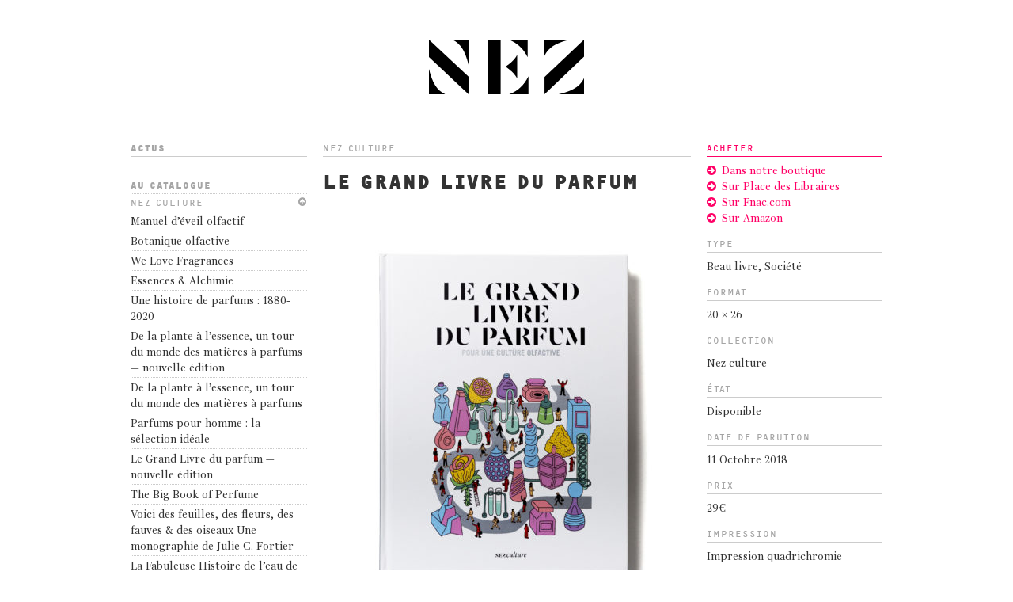

--- FILE ---
content_type: text/html; charset=UTF-8
request_url: https://publishing.bynez.com/livre/span-class-chaumont-le-grand-livre-du-parfum-span/
body_size: 9420
content:
<!DOCTYPE html>


<!--[if lt IE 7 ]> <html class="ie ie6 no-js" lang="fr-FR"> <![endif]-->
<!--[if IE 7 ]>    <html class="ie ie7 no-js" lang="fr-FR"> <![endif]-->
<!--[if IE 8 ]>    <html class="ie ie8 no-js" lang="fr-FR"> <![endif]-->
<!--[if IE 9 ]>    <html class="ie ie9 no-js" lang="fr-FR"> <![endif]-->
<!--[if gt IE 9]><!--><html class="no-js" lang="fr-FR"><!--<![endif]-->
<!--[if lt IE 9]><script src="//html5shiv.googlecode.com/svn/trunk/html5.js"></script><![endif]-->

<head>

	<meta charset="UTF-8" />

	<title>Le Grand Livre du parfum</title>
	
	<meta name="viewport" content="width=device-width, initial-scale=1.0, maximum-scale=1.0" />
	
	<link rel="stylesheet" href="https://publishing.bynez.com/wp-content/themes/contrepoint/css/normalize.css" />
	<link rel="stylesheet" href="https://publishing.bynez.com/wp-content/themes/contrepoint/css/fonts.css" />
	<link rel="stylesheet" href="https://publishing.bynez.com/wp-content/themes/contrepoint/style.css?ver=1746802865" />
	<link rel="stylesheet" href="https://publishing.bynez.com/wp-content/themes/contrepoint/css/font-awesome.css" />
	<!--[if IE 7]>
	<link rel="stylesheet" href="https://publishing.bynez.com/wp-content/themes/contrepoint/css/font-awesome-ie7.min.css" />
	<![endif]-->
	
	<link rel="canonical" href="https://publishing.bynez.com/livre/span-class-chaumont-le-grand-livre-du-parfum-span/" />
		
	<script type="text/javascript">var site_url="https://publishing.bynez.com";</script>
  <!--[if lt IE 9]>
  <script src="https://publishing.bynez.com/wp-content/themes/contrepoint/js/html5shiv.min.js"></script>
  <![endif]-->
	
</head>

<body>
		
	<header class="full">
	  <div class="container">
		<div class="row">
			<div class="col-xs-12 col-sm-12 col-md-12 bloc-marque">
			<a href="https://publishing.bynez.com">
        <svg version="1.1" id="Calque_1" xmlns="http://www.w3.org/2000/svg" xmlns:xlink="http://www.w3.org/1999/xlink" x="0px" y="0px"
        	 width="196.2px" height="69.2px" viewBox="0 0 196.2 69.2" style="enable-background:new 0 0 196.2 69.2;" xml:space="preserve">
        <path d="M164.3,69.1h31.9V48.7C191.3,58.8,183.1,64.5,164.3,69.1z"/>
        <polygon points="146.2,69.1 196.2,21.6 196.2,0 146.2,47.5 "/>
        <path d="M0,37.2v31.9h20.4C10.4,64.2,4.7,56,0,37.2z"/>
        <rect x="74.5" width="16.2" height="69.2"/>
        <path d="M125,22.6V0h-24C112,4.4,119.6,11.5,125,22.6z"/>
        <path d="M50.1,31.9V0H29.6C39.7,4.9,45.4,13.1,50.1,31.9z"/>
        <path d="M101.8,69.1h24V46.6C120.4,57.6,112.8,64.8,101.8,69.1z"/>
        <path d="M96.7,34.2c5.6,3.4,11.7,9.1,14.8,14.7V19.6C108.4,25.3,102.3,30.9,96.7,34.2z"/>
        <path d="M146.2,20.4c4.9-10.1,13.1-15.8,31.9-20.4h-31.9V20.4z"/>
        <polygon points="0,22.1 50.1,69.1 50.1,47 0,0 "/>
        </svg>
			</a>
			</div>
		</div>
	  </div>
	</header>


	<div class="container">
		<div class="row">
		
			<div class="col-xs-12 col-sm-4 col-md-3 bloc-menu">
				<ul class="menu-list chaumont gris-moyen">
				<li class="bold"><a href="https://publishing.bynez.com//">Actus</a></li><li class="margin-top bold"><a href="https://publishing.bynez.com/livre/etat/au-catalogue/">Au catalogue</a><ul><li class="compact has-active-child open"><a href="https://publishing.bynez.com/collection/nez-culture/">Nez culture<i class="icon-circle-arrow-down"></i></a><ul><li><a href="https://publishing.bynez.com/livre/manuel-d-eveil-olfactif/">Manuel d’éveil olfactif</a></li><li><a href="https://publishing.bynez.com/livre/botanique-olfactive/">Botanique olfactive</a></li><li><a href="https://publishing.bynez.com/livre/6875-2/">We Love Fragrances</a></li><li><a href="https://publishing.bynez.com/livre/essence-amp-alchimie/">Essences & Alchimie</a></li><li><a href="https://publishing.bynez.com/livre/flashback-100-ans-de-parfumerie/">Une histoire de parfums : 1880-2020</a></li><li><a href="https://publishing.bynez.com/livre/de-la-plante-a-l-essence-un-tour-du-monde-des-matieres-a-parfums-nouvelle-edition/">De la plante à l’essence, un tour du monde des matières à parfums – nouvelle édition</a></li><li><a href="https://publishing.bynez.com/livre/de-la-plante-a-l-essence-un-tour-du-monde-des-matieres-a-parfums/">De la plante à l’essence, un tour du monde des matières à parfums</a></li><li><a href="https://publishing.bynez.com/livre/parfums-pour-homme-la-selection-ideale-2/">Parfums pour homme : la sélection idéale</a></li><li><a href="https://publishing.bynez.com/livre/le-grand-livre-du-parfum-nouvelle-edition/">Le Grand Livre du parfum – nouvelle édition</a></li><li><a href="https://publishing.bynez.com/livre/big-book-of-perfume/">The Big Book of Perfume</a></li><li><a href="https://publishing.bynez.com/livre/julie-c-fortier-monographie/">Voici des feuilles, des fleurs, des fauves & des oiseaux  Une monographie de Julie C. Fortier</a></li><li><a href="https://publishing.bynez.com/livre/la-fabuleuse-histoire-de-l-eau-de-cologne/">La Fabuleuse Histoire de l’eau de Cologne</a></li><li><a href="https://publishing.bynez.com/livre/les-cent-onze-parfums-qu-il-faut-sentir-avant-de-mourir-edition-revue-et-augmentee/">Les Cent onze parfums  qu’il faut sentir  avant de mourir –  édition revue et augmentée</a></li><li><a href="https://publishing.bynez.com/livre/4328-2/">Sentir, ressentir</a></li><li class="active"><a href="https://publishing.bynez.com/livre/span-class-chaumont-le-grand-livre-du-parfum-span/">Le Grand Livre du parfum</a></li><li><a href="https://publishing.bynez.com/livre/les-111-parfums-qu-il-faut-avoir-sentis-avant-de-mourrir-span-span-class-chaumont-span/">Les Cent onze parfums  qu’il faut sentir  avant de mourir</a></li></ul></li><li class="compact"><a href="https://publishing.bynez.com/collection/nez-litterature/">Nez littérature<i class="icon-circle-arrow-down"></i></a><ul><li><a href="https://publishing.bynez.com/livre/un-parcours-en-parfums-carlos-benaim/">Un parcours en parfums</a></li><li><a href="https://publishing.bynez.com/livre/pot-pourri/">Pot-pourri</a></li><li><a href="https://publishing.bynez.com/livre/the-sense-of-scent/">The Sense of Scent</a></li><li><a href="https://publishing.bynez.com/livre/sentir-le-sens/">Sentir le sens</a></li><li><a href="https://publishing.bynez.com/livre/span-class-chaumont-aphorisms-of-a-perfumer-span/">Aphorisms of a perfumer</a></li><li><a href="https://publishing.bynez.com/livre/span-class-chaumont-projet-ropion-span-span-class-chaumont-span/">Aphorismes d’un parfumeur</a></li><li><a href="https://publishing.bynez.com/livre/span-class-chaumont-autobio-ellena-span-span-class-chaumont-span/">L’Écrivain d’odeurs</a></li></ul></li><li class="compact"><a href="https://publishing.bynez.com/collection/nez-revue/">Nez, la revue olfactive<i class="icon-circle-arrow-down"></i></a><ul><li><a href="https://publishing.bynez.com/livre/nez-20-la-revue-olfactive/">Nez #20 La revue olfactive</a></li><li><a href="https://publishing.bynez.com/livre/nez-19-the-olfactory-magazine/">Nez #19 The olfactory magazine</a></li><li><a href="https://publishing.bynez.com/livre/nez-19-la-revue-olfactive/">Nez #19 La revue olfactive</a></li><li><a href="https://publishing.bynez.com/livre/nez-18-the-olfactory-magazine/">Nez #18 The olfactory magazine</a></li><li><a href="https://publishing.bynez.com/livre/nez-18-la-revue-olfactive/">Nez #18 La revue olfactive</a></li><li><a href="https://publishing.bynez.com/livre/nez-17-the-olfactory-magazine/">Nez #17 The olfactory magazine</a></li><li><a href="https://publishing.bynez.com/livre/nez-17-la-revue-olfactive/">Nez #17 La revue olfactive</a></li><li><a href="https://publishing.bynez.com/livre/nez-16-the-olfactory-magazine/">Nez #16 The olfactory magazine</a></li><li><a href="https://publishing.bynez.com/livre/nez-16-la-revue-olfactive/">Nez #16 La revue olfactive</a></li><li><a href="https://publishing.bynez.com/livre/nez-15-la-rivista-olfattiva/">Nez #15 La rivista olfattiva</a></li><li><a href="https://publishing.bynez.com/livre/nez-15-the-olfactory-magazine/">Nez #15 The olfactory magazine</a></li><li><a href="https://publishing.bynez.com/livre/nez-15-la-revue-olfactive/">Nez #15 La revue olfactive</a></li><li><a href="https://publishing.bynez.com/livre/nez-14-the-olfactory-magazine/">Nez #14 The olfactory magazine</a></li><li><a href="https://publishing.bynez.com/livre/nez-14-la-revue-olfactive/">Nez #14 La revue olfactive</a></li><li><a href="https://publishing.bynez.com/livre/nez-13-la-rivista-olfattiva/">Nez #13 La rivista olfattiva</a></li><li><a href="https://publishing.bynez.com/livre/nez-13-the-olfactory-magazine/">Nez #13 The olfactory magazine</a></li><li><a href="https://publishing.bynez.com/livre/nez-13-la-revue-olfactive/">Nez #13 La revue olfactive</a></li><li><a href="https://publishing.bynez.com/livre/nez-12-the-olfactory-magazine/">Nez #12 The olfactory magazine</a></li><li><a href="https://publishing.bynez.com/livre/nez-12-la-revue-olfactive/">Nez #12 La revue olfactive</a></li><li><a href="https://publishing.bynez.com/livre/nez-11-la-rivista-olfattiva/">Nez #11 La rivista olfattiva</a></li><li><a href="https://publishing.bynez.com/livre/nez-11-the-olfactory-magazine/">Nez #11 The olfactory magazine</a></li><li><a href="https://publishing.bynez.com/livre/nez-11-la-revue-olfactive/">Nez #11 La revue olfactive</a></li><li><a href="https://publishing.bynez.com/livre/nez-10-la-rivista-olfattiva/">Nez #10 La rivista olfattiva</a></li><li><a href="https://publishing.bynez.com/livre/nez-10-the-olfactory-magazine/">Nez #10 The olfactory magazine</a></li><li><a href="https://publishing.bynez.com/livre/nez-10-la-revue-olfactive/">Nez #10 La revue olfactive</a></li><li><a href="https://publishing.bynez.com/livre/nez-9-la-rivista-olfattiva/">Nez #9 La rivista olfattiva</a></li><li><a href="https://publishing.bynez.com/livre/nez-9-the-olfactory-magazine/">Nez #9 The olfactory magazine</a></li><li><a href="https://publishing.bynez.com/livre/nez-9-la-revue-olfactive/">Nez #9 La revue olfactive</a></li><li><a href="https://publishing.bynez.com/livre/nez-8-la-rivista-olfattiva/">Nez #8 La rivista olfattiva</a></li><li><a href="https://publishing.bynez.com/livre/nez-8-the-olfactory-magazine/">Nez #8 The olfactory magazine</a></li><li><a href="https://publishing.bynez.com/livre/nez-8-la-revue-olfactive/">Nez #8 La revue olfactive</a></li><li><a href="https://publishing.bynez.com/livre/nez-7-la-rivista-olfattiva/">Nez #7 La rivista olfattiva</a></li><li><a href="https://publishing.bynez.com/livre/nez-7-the-olfactory-magazine/">Nez #7 The olfactory magazine</a></li><li><a href="https://publishing.bynez.com/livre/nez-7-la-revue-olfactive/">Nez #7 La revue olfactive</a></li><li><a href="https://publishing.bynez.com/livre/nez-6-la-rivista-olfattiva/">Nez #6 La rivista olfattiva</a></li><li><a href="https://publishing.bynez.com/livre/nez-6-the-olfactory-magazine/">Nez #6 The olfactory magazine</a></li><li><a href="https://publishing.bynez.com/livre/nez-6-la-revue-olfactive-2/">Nez #6 La revue olfactive</a></li><li><a href="https://publishing.bynez.com/livre/nez-5-the-olfactory-magazine/">Nez #5 The olfactory magazine</a></li><li><a href="https://publishing.bynez.com/livre/nez-5-la-revue-olfactive/">Nez #5 La revue olfactive</a></li><li><a href="https://publishing.bynez.com/livre/nez-4-la-rivista-olfattiva-2/">Nez #4 La rivista olfattiva</a></li><li><a href="https://publishing.bynez.com/livre/nez-4-the-olfactory-magazine/">Nez #4 The olfactory magazine</a></li><li><a href="https://publishing.bynez.com/livre/nez-4-la-revue-olfactive/">Nez #4 La revue olfactive</a></li><li><a href="https://publishing.bynez.com/livre/nez-3-the-olfactory-magazine/">Nez #3The olfactory magazine</a></li><li><a href="https://publishing.bynez.com/livre/nez-3-la-revue-olfactive/">Nez #3 La revue olfactive</a></li><li><a href="https://publishing.bynez.com/livre/nez-2-la-revue-olfactive/">Nez #2 La revue olfactive</a></li><li><a href="https://publishing.bynez.com/livre/2160-2/">Nez #1 La revue olfactive</a></li></ul></li><li class="compact"><a href="https://publishing.bynez.com/collection/nez-recherche/">Nez recherche<i class="icon-circle-arrow-down"></i></a><ul><li><a href="https://publishing.bynez.com/livre/les-dispositifs-olfactifs-au-musee/">Les Dispositifs olfactifs au musée</a></li></ul></li><li class="compact"><a href="https://publishing.bynez.com/collection/cahiers-des-naturels/">Nez+LMR cahiers des naturels<i class="icon-circle-arrow-down"></i></a><ul><li><a href="https://publishing.bynez.com/livre/ginger-in-perfumery/">Ginger in Perfumery</a></li><li><a href="https://publishing.bynez.com/livre/le-gingembre-en-parfumerie/">Le gingembre en parfumerie</a></li><li><a href="https://publishing.bynez.com/livre/l-osmanthus-en-parfumerie/">L’osmanthus en parfumerie</a></li><li><a href="https://publishing.bynez.com/livre/osmanthus-in-perfumery/">Osmanthus in Perfumery</a></li><li><a href="https://publishing.bynez.com/livre/sage-in-perfumery/">Clary Sage in Perfumery</a></li><li><a href="https://publishing.bynez.com/livre/la-sauge-en-parfumerie/">La Sauge sclarée en parfumerie</a></li><li><a href="https://publishing.bynez.com/livre/le-ciste-en-parfumerie/">Le Magnolia en parfumerie</a></li><li><a href="https://publishing.bynez.com/livre/cistus-in-perfumery/">Magnolia in Perfumery</a></li><li><a href="https://publishing.bynez.com/livre/art-of-natural/">Art of Natural</a></li><li><a href="https://publishing.bynez.com/livre/l-art-du-naturel/">L’art du naturel</a></li><li><a href="https://publishing.bynez.com/livre/la-feuille-de-violette-en-parfumerie/">La Feuille de violette en parfumerie</a></li><li><a href="https://publishing.bynez.com/livre/la-vanille-en-parfumerie/">La Vanille en parfumerie</a></li><li><a href="https://publishing.bynez.com/livre/vanilla-in-perfumery/">Vanilla in Perfumery</a></li><li><a href="https://publishing.bynez.com/livre/violet-leaf-in-perfumery/">Violet Leaf in Perfumery</a></li><li><a href="https://publishing.bynez.com/livre/la-baie-rose-en-parfumerie/">La Baie rose en parfumerie</a></li><li><a href="https://publishing.bynez.com/livre/l-orange-en-parfumerie/">L’Orange en parfumerie</a></li><li><a href="https://publishing.bynez.com/livre/orange-in-perfumery/">Orange in perfumery</a></li><li><a href="https://publishing.bynez.com/livre/pink-pepper-in-perfumery/">Pink Pepper in perfumery</a></li><li><a href="https://publishing.bynez.com/livre/jasmine-grandiflorum-in-perfumery/">Jasmine Grandiflorum in perfumery</a></li><li><a href="https://publishing.bynez.com/livre/le-citron-en-parfumerie/">Le Citron en parfumerie</a></li><li><a href="https://publishing.bynez.com/livre/le-jasmin-grandiflorum-en-parfumerie/">Le Jasmin grandiflorum en parfumerie</a></li><li><a href="https://publishing.bynez.com/livre/lemon-in-perfumery/">Lemon in perfumery</a></li><li><a href="https://publishing.bynez.com/livre/le-mimosa-en-parfumerie/">Le Mimosa en parfumerie</a></li><li><a href="https://publishing.bynez.com/livre/l-ylang-ylang-en-parfumerie/">L’Ylang-ylang en parfumerie</a></li><li><a href="https://publishing.bynez.com/livre/mimosa-in-perfumery/">Mimosa in perfumery</a></li><li><a href="https://publishing.bynez.com/livre/ylang-ylang-in-perfumery/">Ylang-ylang in perfumery</a></li><li><a href="https://publishing.bynez.com/livre/cinnamon-in-perfumery/">Cinnamon in perfumery</a></li><li><a href="https://publishing.bynez.com/livre/immortelle-in-perfumery/">Immortelle in perfumery</a></li><li><a href="https://publishing.bynez.com/livre/la-cannelle-en-parfumerie/">La Cannelle en parfumerie</a></li><li><a href="https://publishing.bynez.com/livre/l-immortelle-en-parfumerie/">L’Immortelle en parfumerie</a></li><li><a href="https://publishing.bynez.com/livre/la-lavande-et-le-lavandin-en-parfumerie/">La lavande et le lavandin en parfumerie</a></li><li><a href="https://publishing.bynez.com/livre/la-tubereuse-en-parfumerie/">La tubéreuse en parfumerie</a></li><li><a href="https://publishing.bynez.com/livre/lavender-and-lavandin-in-perfumery/">Lavender and lavandin in perfumery</a></li><li><a href="https://publishing.bynez.com/livre/tuberose-in-perfumery/">Tuberose in perfumery</a></li><li><a href="https://publishing.bynez.com/livre/blackcurrant-bud-in-perfumery/">Blackcurrant bud in perfumery</a></li><li><a href="https://publishing.bynez.com/livre/geranium-in-perfumery/">Geranium in perfumery</a></li><li><a href="https://publishing.bynez.com/livre/le-bourgeon-de-cassis-en-parfumerie/">Le bourgeon de cassis en parfumerie</a></li><li><a href="https://publishing.bynez.com/livre/le-geranium-en-parfumerie/">Le géranium en parfumerie</a></li><li><a href="https://publishing.bynez.com/livre/la-fleur-d-oranger-en-parfumerie/">La fleur d’oranger en parfumerie</a></li><li><a href="https://publishing.bynez.com/livre/le-santal-en-parfumerie/">Le santal en parfumerie</a></li><li><a href="https://publishing.bynez.com/livre/orange-blossom-in-perfumery/">Orange Blossom in perfumery</a></li><li><a href="https://publishing.bynez.com/livre/sandalwood-in-perfumery/">Sandalwood in perfumery</a></li><li><a href="https://publishing.bynez.com/livre/le-vetiver-en-parfumerie/">Le Vétiver en parfumerie</a></li><li><a href="https://publishing.bynez.com/livre/l-iris-en-parfumerie/">L’Iris en parfumerie</a></li><li><a href="https://publishing.bynez.com/livre/l-iris/">Orris in perfumery</a></li><li><a href="https://publishing.bynez.com/livre/vetiver-in-perfumery/">Vetiver in perfumery</a></li><li><a href="https://publishing.bynez.com/livre/jasmine-sambac/">Jasmine Sambac in perfumery</a></li><li><a href="https://publishing.bynez.com/livre/le-jasmin-sambac/">Le Jasmin sambac en parfumerie</a></li><li><a href="https://publishing.bynez.com/livre/le-patchouli-en-parfumerie/">Le Patchouli en parfumerie</a></li><li><a href="https://publishing.bynez.com/livre/patchouli-in-perfumery/">The Patchouli in perfumery</a></li><li><a href="https://publishing.bynez.com/livre/la-rose/">Damask Rose in perfumery</a></li><li><a href="https://publishing.bynez.com/livre/monique-remy-1-ouvrage-type/">La Rose de Damas en parfumerie</a></li><li><a href="https://publishing.bynez.com/livre/le-narcisse/">Le Narcisse en parfumerie</a></li><li><a href="https://publishing.bynez.com/livre/narcissus-version-anglaise/">The Narcissus in perfumery</a></li></ul></li></ul></li><li class="bold margin-top"><a href="https://publishing.bynez.com/livre/etat/a-paraitre/">À paraître</a><ul><li class="compact"><a href="https://publishing.bynez.com/collection/nez-culture/">Nez culture</a></li><li class="compact"><a href="https://publishing.bynez.com/collection/nez-revue/">Nez, la revue olfactive<i class="icon-circle-arrow-down"></i></a><ul><li><a href="https://publishing.bynez.com/livre/nez-20-the-olfactory-magazine/">Nez #20 The olfactory magazine</a></li></ul></li><li class="compact"><a href="https://publishing.bynez.com/collection/cahiers-des-naturels/">Nez+LMR cahiers des naturels<i class="icon-circle-arrow-down"></i></a><ul><li><a href="https://publishing.bynez.com/livre/l-oud-en-parfumerie/">L’Oud en parfumerie</a></li><li><a href="https://publishing.bynez.com/livre/oud-in-perfumery/">Oud in Perfumery</a></li></ul></li><li class="compact"><a href="https://publishing.bynez.com/collection/nez-litterature/">Nez littérature</a></li></ul></li><li class="margin-top bold"><a href="https://publishing.bynez.com/livre/etat/le-contrepoint/">Le Contrepoint</a><ul><li class="compact"><a href="https://publishing.bynez.com/collection/poesie-pratique/">Poésie Pratique<i class="icon-circle-arrow-down"></i></a><ul><li><a href="https://publishing.bynez.com/livre/parce-que-le-diner-etait-presque-parfait/">Parce que le dîner était presque parfait</a></li><li><a href="https://publishing.bynez.com/livre/poesie-11/">Parce que maintenant vous êtes parents</a></li><li><a href="https://publishing.bynez.com/livre/parce-quil-arrive-davoir-des-pensees-de-droite/">Parce qu’il arrive qu’on ait des pensées de droite</a></li><li><a href="https://publishing.bynez.com/livre/parce-que-drogue-inspiration-font-souvent-bon-menage/">Parce que drogue & inspiration font souvent bon ménage</a></li><li><a href="https://publishing.bynez.com/livre/parce-que-le-porno-na-pas-le-monopole-de-la-pignole/">Parce que le porno n’a pas le monopole de la pignole</a></li><li><a href="https://publishing.bynez.com/livre/parce-que-les-etudes-scientifiques-ca-va-bien-deux-minutes/">Parce que les études scientifiques ça va bien deux minutes</a></li><li><a href="https://publishing.bynez.com/livre/parce-quil-arrivequon-soit-un-sale-con/">Parce qu’il arrive qu’on soit un sale con</a></li><li><a href="https://publishing.bynez.com/livre/parce-quon-prend-tous-les-ans-de-bonnes-resolutions-quon-ne-tiendra-pas-de-toutes-facons/">Parce qu’on prend tous les ans de bonnes résolutions qu’on ne tiendra pas de toute façon</a></li><li><a href="https://publishing.bynez.com/livre/parce-quil-arrive-quon-nait-pas-envie-doffrir-des-fleurs-a-sa-maman-2/">Parce qu’il arrive qu’on n’ait pas envie d’offrir des fleurs à sa maman</a></li><li><a href="https://publishing.bynez.com/livre/parce-quil-arrive-quon-nait-pas-envie-doffrir-une-cravate-a-son-papa/">Parce qu’il arrive  qu’on n’ait pas envie d’offrir une cravate à son papa</a></li><li><a href="https://publishing.bynez.com/livre/parce-qu-il-arrive-qu-on-ait-envie-de-tout-plaquer/">Parce qu’il arrive  qu’on ait envie de tout plaquer</a></li><li><a href="https://publishing.bynez.com/livre/parce-qu-il-arrive-qu-on-ait-des-soucis-avec-la-vie-domestique/">Parce qu’il arrive  qu’on ne soit pas attentif aux petits gestes domestiques</a></li><li><a href="https://publishing.bynez.com/livre/parce-quon-ne-peut-pasdecemment-laisser-le-dernier-mot-a-son-tonton-raciste/">Parce qu’on ne peut décemment pas laisser le dernier mot à son tonton raciste</a></li></ul></li><li class="compact"><a href="https://publishing.bynez.com/collection/palmares/">Palmarès<i class="icon-circle-arrow-down"></i></a><ul><li><a href="https://publishing.bynez.com/livre/span-class-chaumont-les-30-span-salopards-qui-se-la-coulent-douce/">Les 30 salopards qui se la coulent douce</a></li><li><a href="https://publishing.bynez.com/livre/span-class-chaumont-les-30-span-films-cles-que-vous-ne-verrez-jamais/">Les 30 présidents auxquels vous avez échappé (sauf un)</a></li><li><a href="https://publishing.bynez.com/livre/les-30-feministes-que-lon-avait-pas-vues-venir/">Les 30 féministes que personne n’a vus venir</a></li><li><a href="https://publishing.bynez.com/livre/les-30-moustachusdu-xxe-siecle-qui-ont-change-la-face-du-monde/">Les 30 moustachus qui n’ont jamais rien fait de mal</a></li><li><a href="https://publishing.bynez.com/livre/les-30-ecrivains-qui-nont-jamais-donne-suite/">Les 30 écrivains qui n’ont jamais donné suite</a></li><li><a href="https://publishing.bynez.com/livre/les-30-gardiensqui-ont-marque-un-but/">Les 30 gardiens qui ont marqué un but</a></li><li><a href="https://publishing.bynez.com/livre/les-30-reprisesmeilleuresque-les-originales/">Les 30 reprises meilleures que les originales</a></li></ul></li><li class="compact"><a href="https://publishing.bynez.com/collection/omnivore-foodbook/">Omnivore Foodbook<i class="icon-circle-arrow-down"></i></a><ul><li><a href="https://publishing.bynez.com/livre/omnivore-foodbook-14/">Omnivore FoodBook #14</a></li><li><a href="https://publishing.bynez.com/livre/omnivore-foodbook-13/">Omnivore FoodBook #13</a></li><li><a href="https://publishing.bynez.com/livre/omnivore-foodbook-12/">Omnivore FoodBook #12</a></li><li><a href="https://publishing.bynez.com/livre/omnivore-foodbook-11/">Omnivore FoodBook #11</a></li><li><a href="https://publishing.bynez.com/livre/omnivore-span-class-chaumont-foodbook-10-span-2/">Omnivore FoodBook #10</a></li><li><a href="https://publishing.bynez.com/livre/omnivore-span-class-chaumont-foodbook-9-span/">Omnivore FoodBook #9</a></li><li><a href="https://publishing.bynez.com/livre/omnivore-span-class-chaumont-foodbook-8-span/">Omnivore FoodBook #8</a></li><li><a href="https://publishing.bynez.com/livre/omnivore-span-class-chaumont-foodbook-7-span/">Omnivore FoodBook #7</a></li><li><a href="https://publishing.bynez.com/livre/omnivore-span-class-chaumont-foodbook-6-span/">Omnivore FoodBook #6</a></li><li><a href="https://publishing.bynez.com/livre/omnivore-span-class-chaumont-foodbook-5-span/">Omnivore FoodBook #5</a></li><li><a href="https://publishing.bynez.com/livre/omnivore-foodbook-4/">Omnivore FoodBook #4</a></li><li><a href="https://publishing.bynez.com/livre/omnivore-contenu-en-attente/">Omnivore FoodBook #3</a></li><li><a href="https://publishing.bynez.com/livre/omnivore-foodbook-2/">Omnivore Foodbook #2</a></li><li><a href="https://publishing.bynez.com/livre/omnivorefood-review/">Omnivore FoodBook #1</a></li></ul></li><li class="compact"><a href="https://publishing.bynez.com/collection/feu-vif/">Feu Vif<i class="icon-circle-arrow-down"></i></a><ul><li><a href="https://publishing.bynez.com/livre/feu-vif-10/">Feu Vif #10</a></li><li><a href="https://publishing.bynez.com/livre/feu-vif-9/">Feu Vif #9</a></li><li><a href="https://publishing.bynez.com/livre/feu-vif-8/">Feu Vif #8</a></li><li><a href="https://publishing.bynez.com/livre/feu-vif-7/">Feu Vif #7</a></li><li><a href="https://publishing.bynez.com/livre/feu-vif-6/">Feu Vif #6</a></li><li><a href="https://publishing.bynez.com/livre/span-class-chaumont-feu-vif-5-span-span-class-chaumont-span/">Feu Vif #5</a></li><li><a href="https://publishing.bynez.com/livre/span-class-chaumont-feu-vif-4-span-span-class-chaumont-span/">Feu Vif #4</a></li></ul></li><li class="compact"><a href="https://publishing.bynez.com/collection/feu-vif/">Feu Vif – à paraître<i class="icon-circle-arrow-down"></i></a><ul><li><a href="https://publishing.bynez.com/livre/feu-vif-10/">Feu Vif #10</a></li><li><a href="https://publishing.bynez.com/livre/feu-vif-9/">Feu Vif #9</a></li><li><a href="https://publishing.bynez.com/livre/feu-vif-8/">Feu Vif #8</a></li><li><a href="https://publishing.bynez.com/livre/feu-vif-7/">Feu Vif #7</a></li><li><a href="https://publishing.bynez.com/livre/feu-vif-6/">Feu Vif #6</a></li><li><a href="https://publishing.bynez.com/livre/span-class-chaumont-feu-vif-5-span-span-class-chaumont-span/">Feu Vif #5</a></li><li><a href="https://publishing.bynez.com/livre/span-class-chaumont-feu-vif-4-span-span-class-chaumont-span/">Feu Vif #4</a></li></ul></li><li class="compact"><a href="https://publishing.bynez.com/collection/hors-collection/">Hors collection<i class="icon-circle-arrow-down"></i></a><ul><li><a href="https://publishing.bynez.com/livre/passer-a-la-casserole/">Encyclopédie joyeuse de la procrastination</a></li><li><a href="https://publishing.bynez.com/livre/pour-la-belle-equipe-le-carillon-le-petit-cambodge-la-bonne-biere-casa-nostra-le-bataclan/">Pour La Belle Équipe, le Carillon, le Petit Cambodge, La Bonne Bière, Casa Nostra, le Bataclan</a></li><li><a href="https://publishing.bynez.com/livre/babybel/">T’as de la chance d’aimer les moches.  Ça te donne accès à beaucoup plus de personnes.</a></li><li><a href="https://publishing.bynez.com/livre/1066-2/">Le sel de Ré, du marais à la table</a></li><li><a href="https://publishing.bynez.com/livre/guide-pour-reussir-ses-vacances-entre-amis/">Guide des vacances entre amis</a></li><li><a href="https://publishing.bynez.com/livre/15-series-tv15-chefs15-plateaux-repas/">Plateaux-télé en séries</a></li><li><a href="https://publishing.bynez.com/livre/peut-on-vivresans-smartphone/">Peut-on vivre sans smartphone ?</a></li><li><a href="https://publishing.bynez.com/livre/tweetslhistoire-secrit-elleen-140-caracteres/">Tweets  L’Histoire s’écrit-elle en 140 caractères ?</a></li><li><a href="https://publishing.bynez.com/livre/calendrier-femen-2014quand-lactualite-croise-lhistoire-de-lart/">Calendrier Femen 2014</a></li><li><a href="https://publishing.bynez.com/livre/le-penis-atlas-augmente/">Le Pénis ATLAS (augmenté !)</a></li></ul></li></ul></li><li class="margin-top"><a href="https://publishing.bynez.com//presse/">Ce qui se dit…</a></li><li><a href="https://publishing.bynez.com/espace-presse/">Espace presse</a></li><li class="compact"><a href="https://publishing.bynez.com/qui-sommes-nous/">Qui sommes-nous?<i class="icon-circle-arrow-down"></i></a><ul><li><a href="https://publishing.bynez.com/qui-sommes-nous/lequipe/">L’équipe</a></li><li><a href="https://publishing.bynez.com/qui-sommes-nous/projets/">Le projet</a></li><li><a href="https://publishing.bynez.com/qui-sommes-nous/specificites/">Spécificités</a></li><li><a href="https://publishing.bynez.com/qui-sommes-nous/infos-utiles/">Infos utiles</a></li></ul></li><li class="compact"><a href="https://publishing.bynez.com/contact/">Contact<i class="icon-circle-arrow-down"></i></a><ul><li><a href="https://publishing.bynez.com/contact/">Nous trouver</a></li><li class="mail"><a href="/cdn-cgi/l/email-protection#6c0f0302181e091c030502182c090805180503021f4100090f0302181e091c03050218420f0301">Éditeur</a></li><li><a href="https://publishing.bynez.com/contact/presse/">Presse</a></li><li><a href="https://publishing.bynez.com/qui-sommes-nous/infos-utiles/">Diffuseur</a></li><li><a href="https://publishing.bynez.com/contact/foreign-rights/">Foreign rights</a></li></ul></li><li class="newsletter"><form method="post"><label for="newsletter_email">Newsletter<i class="icon-circle-arrow-down"></i></label><div><input id="newsletter_email" type="text" name="email" placeholder="Votre email" /><button>S’inscrire<i class="icon-circle-arrow-right"></i></button></div></form></li><li><a target="_blank" href="https://www.facebook.com/lecontrepoint/">Facebook</a></li>				</ul>
			</div>
		
	
	
	
		
	<!-- Galerie -->
    	
	
<div class="col-xs-12 col-sm-8 col-md-9 bloc-contenu ">
	
		<div class="row">	
			<div class="col-xs-12 col-sm-8 col-md-8">
	
				<section>
					<header class="surtitre">
						<p class="chaumont gris-moyen rubrique"><a href="https://publishing.bynez.com/collection/nez-culture/">Nez culture</a></p>
					</header>
				
					<article class="titre"><span class="chaumont">Le Grand Livre du parfum</span></article>
										
										<ul class="cycle-slideshow" 
					    data-cycle-fx=scrollHorz
					    data-cycle-timeout=0
					    data-cycle-pager="#no-template-pager"
					    data-cycle-pager-template=""
					    data-cycle-loader=false
					    data-cycle-slides=">li"
					    data-cycle-log=false
					    data-cycle-auto-height="calc"
					    data-cycle-next=">li"
					    >
					<!-- Galerie -->
				    					    <li><img src="https://publishing.bynez.com/wp-content/uploads/thumbs/le-grand-livre-couv-460x514.jpg" width="460" height="514" alt="le-grand-livre-couv" title="le-grand-livre-couv" /></li>
				    					    <li><img src="https://publishing.bynez.com/wp-content/uploads/thumbs/gldp-web5-460x299.jpg" width="460" height="299" alt="GLDP_WEB5" title="GLDP_WEB5" /></li>
				    					    <li><img src="https://publishing.bynez.com/wp-content/uploads/thumbs/gldp-web22-460x299.jpg" width="460" height="299" alt="GLDP_WEB22" title="GLDP_WEB22" /></li>
				    					    <li><img src="https://publishing.bynez.com/wp-content/uploads/thumbs/gldp-web27-460x299.jpg" width="460" height="299" alt="GLDP_WEB27" title="GLDP_WEB27" /></li>
				    					    <li><img src="https://publishing.bynez.com/wp-content/uploads/thumbs/gldp-web41-460x299.jpg" width="460" height="299" alt="GLDP_WEB41" title="GLDP_WEB41" /></li>
				    					    <li><img src="https://publishing.bynez.com/wp-content/uploads/thumbs/gldp-web55-460x299.jpg" width="460" height="299" alt="GLDP_WEB55" title="GLDP_WEB55" /></li>
				    					    <li><img src="https://publishing.bynez.com/wp-content/uploads/thumbs/gldp-web81-460x299.jpg" width="460" height="299" alt="GLDP_WEB81" title="GLDP_WEB81" /></li>
				    					</ul>
										<ul id="no-template-pager" class="cycle-pager external"><li class="chaumont">1</li><li class="chaumont">2</li><li class="chaumont">3</li><li class="chaumont">4</li><li class="chaumont">5</li><li class="chaumont">6</li><li class="chaumont">7</li></ul>
				    											
															<article class="texte"><p>Le marché de la parfumerie pèse en France plusieurs milliards d’euros, et lance chaque année quelque 2 000 nouvelles références dans le monde.<br />
Entre ses campagnes publicitaires à gros budget, ses égéries bankable, ses champs de fleurs – à Grasse, si possible – et ses parfumeurs-créateurs œuvrant mouillettes sous le nez et regard à l’horizon, le parfum semble avoir trouvé la recette pour nous faire rêver. Mais qui sait vraiment comment, où et par qui sont fabriqués les parfums ?<br />
En dehors de communications souvent superficielles ou réductrices, l’industrie du parfum cultive depuis longtemps un goût certain pour le secret et un talent pour entretenir le mystère.<br />
De quoi les parfums sont-ils composés ?<br />
Qui sont les parfumeurs et comment travaillent-ils au quotidien ?<br />
Que se passe-t-il entre la naissance de l’idée dans l’esprit d’un dirigeant, d’un chef de produit ou d’un créateur de mode, et la mise en rayon d’un nouveau flacon ?<br />
Quelles différences existe-t-il entre une marque populaire distribuée à grande échelle et une maison confidentielle présente dans une poignée de boutiques ?<br />
Une fois lancé, comment un parfum survit-il aux années ?<br />
Pour la première fois, un livre – conçu par le collectif Nez – vous propose de répondre à toutes ces questions que vous n’aviez jamais osé poser. Découvrez l’histoire de la parfumerie au fil des siècles, suivez étape par étape la chaîne de conception et de fabrication d’un parfum et explorez les coulisses d’une industrie complexe, mais aussi en pleine mutation.<br />
Entièrement illustré, Le Grand Livre du parfum est un ouvrage ambitieux et exigeant, mais à la portée du plus grand nombre, des passionnés comme des simples curieux. Le ton volontairement transparent et pédagogique combat les clichés, les idées reçues, et va à l’encontre des discours parfois intimidants ou nébuleux.</p>
<p>&nbsp;</p>
<p>AU SOMMAIRE :</p>
<p>Les mécanismes de l&rsquo;odorat</p>
<p>Histoire de la parfumerie</p>
<p>Les matières premières</p>
<p>Le métier de parfumeur</p>
<p>Le développement d&rsquo;un parfum</p>
<p>La fabrication</p>
<p>La distribution</p>
<p>La parfumerie grand public</p>
<p>La parfumerie indépendante</p>
<p>La vie d&rsquo;un parfum</p>
<p>Le guide de l&rsquo;amateur de parfum</p>
<p>&nbsp;</p>
<p>ANNEXES</p>
<p>&#8211; questions bêtes et idées reçues</p>
<p>&#8211; lexique</p>
<p>&#8211; à lire, à voir</p>
<p>&#8211; annuaire</p>
</article>
										
										<article class="infosup"><!-- Accordeon -->
						<div class="accordion" id="accordion">
						  							  <div class="accordion-group">
							    <div class="accordion-heading">
							      <a class="accordion-toggle chaumont" data-toggle="collapse" data-parent="#accordion" href="#collapse-0">Auteur<i class="icon-circle-arrow-down pull-right"></i>
							      </a>
							    </div>
							    <div id="collapse-0" class="accordion-body collapse">
							      <div class="accordion-inner">
							      <p>JEANNE DORÉ<br />
Cofondatrice du site Auparfum en 2007 et de la revue Nez en 2016, elle a contribué à démocratiser la critique de parfum et a su s’imposer comme une figure incontournable de la culture olfactive.</p>
							      </div>
							    </div>
							  </div>
							  							  <div class="accordion-group">
							    <div class="accordion-heading">
							      <a class="accordion-toggle chaumont" data-toggle="collapse" data-parent="#accordion" href="#collapse-1">Illustrateur<i class="icon-circle-arrow-down pull-right"></i>
							      </a>
							    </div>
							    <div id="collapse-1" class="accordion-body collapse">
							      <div class="accordion-inner">
							      <p>Né en 1988, Jérémy Perrodeau a étudié le graphisme à l’école Estienne. Désormais illustrateur, il a notamment réalisé la bande dessinée Crépuscule aux éditions 2024.</p>
							      </div>
							    </div>
							  </div>
							  							  <div class="accordion-group">
							    <div class="accordion-heading">
							      <a class="accordion-toggle chaumont" href="https://publishing.bynez.com/presse/petite-bible-de-la-culture-olfactive/">Dans Marie Claire le 04/01/2019<i class="icon-circle-arrow-right pull-right"></i>
							      </a>
							    </div>
							  </div>
							  							  <div class="accordion-group">
							    <div class="accordion-heading">
							      <a class="accordion-toggle chaumont" href="https://publishing.bynez.com/presse/le-grand-livre-du-parfum-combat-cliches-et-idees-recues/">Dans Premium Beauty News le 15/10/2018<i class="icon-circle-arrow-right pull-right"></i>
							      </a>
							    </div>
							  </div>
							  							  <div class="accordion-group">
							    <div class="accordion-heading">
							      <a class="accordion-toggle chaumont" href="https://publishing.bynez.com/presse/le-livre-a-avoir-pour-une-culture-olfactive/">Dans Les Mousquetettes le 21/09/2018<i class="icon-circle-arrow-right pull-right"></i>
							      </a>
							    </div>
							  </div>
							  							  <div class="accordion-group">
							    <div class="accordion-heading">
							      <a class="accordion-toggle chaumont" href="https://publishing.bynez.com/presse/affiner-son-odorat-et-son-esprit-critique/">Dans M, le magazine du Monde le 03/11/2018<i class="icon-circle-arrow-right pull-right"></i>
							      </a>
							    </div>
							  </div>
							  							  <div class="accordion-group">
							    <div class="accordion-heading">
							      <a class="accordion-toggle chaumont" href="https://publishing.bynez.com/presse/faire-ou-parfaire-sa-culture-olfactive/">Dans TV5 Monde le 18/10/2018<i class="icon-circle-arrow-right pull-right"></i>
							      </a>
							    </div>
							  </div>
							  							  <div class="accordion-group">
							    <div class="accordion-heading">
							      <a class="accordion-toggle chaumont" href="https://publishing.bynez.com/presse/un-ouvrage-a-mettre-sous-le-nez-de-tous-les-amateurs/">Dans Coopération  le 17/12/2018<i class="icon-circle-arrow-right pull-right"></i>
							      </a>
							    </div>
							  </div>
							  							  <div class="accordion-group">
							    <div class="accordion-heading">
							      <a class="accordion-toggle chaumont" href="https://publishing.bynez.com/presse/des-livres-en-guise-de-cadeaux/">Dans Luxe Infinity le 19/12/2018<i class="icon-circle-arrow-right pull-right"></i>
							      </a>
							    </div>
							  </div>
							  							  <div class="accordion-group">
							    <div class="accordion-heading">
							      <a class="accordion-toggle chaumont" href="https://publishing.bynez.com/presse/le-parfum-meritait-bien-un-livre/">Dans TV5 Monde  le 07/12/2018<i class="icon-circle-arrow-right pull-right"></i>
							      </a>
							    </div>
							  </div>
							  							  <div class="accordion-group">
							    <div class="accordion-heading">
							      <a class="accordion-toggle chaumont" href="https://publishing.bynez.com/presse/le-grand-livre-du-parfum-parmi-les-8-nouveautes-preferees-de-la-redac/">Dans Version Femina le 30/10/2018<i class="icon-circle-arrow-right pull-right"></i>
							      </a>
							    </div>
							  </div>
							  							  <div class="accordion-group">
							    <div class="accordion-heading">
							      <a class="accordion-toggle chaumont" href="https://publishing.bynez.com/presse/les-secrets-des-parfums/">Dans RTL le 29/10/2018<i class="icon-circle-arrow-right pull-right"></i>
							      </a>
							    </div>
							  </div>
							  							  <div class="accordion-group">
							    <div class="accordion-heading">
							      <a class="accordion-toggle chaumont" href="https://publishing.bynez.com/presse/une-veritable-bible-sur-la-question/">Dans Openmag le 25/10/2018<i class="icon-circle-arrow-right pull-right"></i>
							      </a>
							    </div>
							  </div>
							  							  <div class="accordion-group">
							    <div class="accordion-heading">
							      <a class="accordion-toggle chaumont" href="https://publishing.bynez.com/presse/passion-nez/">Dans Elle le 26/10/2018<i class="icon-circle-arrow-right pull-right"></i>
							      </a>
							    </div>
							  </div>
							  							  <div class="accordion-group">
							    <div class="accordion-heading">
							      <a class="accordion-toggle chaumont" href="https://publishing.bynez.com/presse/pourquoi-le-grand-livre-du-parfum-va-ravir-tous-les-amateurs/">Dans Vogue.fr le 11/10/2018<i class="icon-circle-arrow-right pull-right"></i>
							      </a>
							    </div>
							  </div>
							  							  <div class="accordion-group">
							    <div class="accordion-heading">
							      <a class="accordion-toggle chaumont" href="https://publishing.bynez.com/presse/comment-ou-et-par-qui-sont-fabriques-les-parfums/">Dans Le Soir le 13/10/2018<i class="icon-circle-arrow-right pull-right"></i>
							      </a>
							    </div>
							  </div>
							  							  <div class="accordion-group">
							    <div class="accordion-heading">
							      <a class="accordion-toggle chaumont" href="https://publishing.bynez.com/presse/pour-les-nez-curieux/">Dans La Presse le 21/09/2018<i class="icon-circle-arrow-right pull-right"></i>
							      </a>
							    </div>
							  </div>
							  							  <div class="accordion-group">
							    <div class="accordion-heading">
							      <a class="accordion-toggle chaumont" href="https://publishing.bynez.com/presse/dans-ce-livre-on-apprend-tout-sur-tout/">Dans Sud Radio le 11/10/2018<i class="icon-circle-arrow-right pull-right"></i>
							      </a>
							    </div>
							  </div>
							  						</div>
					</article> <!-- END Accordeon -->
									</section>
			</div>
			
			<footer class="col-xs-12 col-sm-4 col-md-4">
  			  			<div class="surtitre">
    			<p class="chaumont clr1 rubrique">Acheter</p>
  			</div>
				<div class="info clr1">
  				<p><i class="icon-circle-arrow-right"></i>&ensp;<a href="https://shop.auparfum.com/boutique/livres/le-grand-livre-du-parfum/" target="_blank">Dans notre boutique</a><br><i class="icon-circle-arrow-right"></i>&ensp;<a href="https://www.placedeslibraires.fr/livre/9782370630544-le-grand-livre-du-parfum-pour-une-culture-olfactive-collectif-jeremy-perrodeau/" target="_blank">Sur Place des Libraires</a><br><i class="icon-circle-arrow-right"></i>&ensp;<a href="https://livre.fnac.com/a12532830/Jeanne-Dore-Le-Grand-Livre-du-Parfum?omnsearchpos=1" target="_blank">Sur Fnac.com</a><br><i class="icon-circle-arrow-right"></i>&ensp;<a href="https://www.amazon.fr/Grand-Livre-du-Parfum/dp/237063054X/ref=sr_1_1?s=books&amp;ie=UTF8&amp;qid=1539333598&amp;sr=1-1&amp;keywords=le+grand+livre+du+parfum" target="_blank">Sur Amazon</a></p>
        </div>
								
								
				<div class="surtitre">
					
					<p class="chaumont gris-moyen rubrique">Type</p>
									</div>
				<div class="info">
					<p><a href="https://publishing.bynez.com/type/beaulivre/">Beau livre</a>, <a href="https://publishing.bynez.com/type/societe/">Société</a></p>				</div>
								
				<div class="surtitre">
					
					<p class="chaumont gris-moyen rubrique">Format</p>
									</div>
				<div class="info">
					<p>20 × 26</p>				</div>
								
				<div class="surtitre">
					
					<p class="chaumont gris-moyen rubrique">Collection</p>
									</div>
				<div class="info">
					<p><a href="https://publishing.bynez.com/collection/nez-culture/">Nez culture</a></p>				</div>
								
				<div class="surtitre">
					
					<p class="chaumont gris-moyen rubrique">État</p>
									</div>
				<div class="info">
					<p><a href="https://publishing.bynez.com/livre/etat/disponible/">Disponible</a></p>				</div>
								
				<div class="surtitre">
					
					<p class="chaumont gris-moyen rubrique">Date de parution</p>
									</div>
				<div class="info">
					<p>11 Octobre 2018</p>				</div>
								
				<div class="surtitre">
					
					<p class="chaumont gris-moyen rubrique">Prix</p>
									</div>
				<div class="info">
					<p>29€</p>				</div>
								
				<div class="surtitre">
					
					<p class="chaumont gris-moyen rubrique">Impression</p>
									</div>
				<div class="info">
					<p>Impression quadrichromie</p>				</div>
								
				<div class="surtitre">
					
					<p class="chaumont gris-moyen rubrique">Folio</p>
									</div>
				<div class="info">
					<p>208 pages</p>				</div>
								
				<div class="surtitre">
					
					<p class="chaumont gris-moyen rubrique">EAN</p>
									</div>
				<div class="info">
					<p>9782370630544</p>				</div>
								
				<div class="surtitre">
					
					<p class="chaumont gris-moyen rubrique">Illustrations</p>
									</div>
				<div class="info">
					<p>Jérémy Perrodeau</p>				</div>
							</footer>		
	</div>
</div>

		</div><!-- END GLOBAL ROW -->
	</div><!-- END GLOBAL CONTAINER -->


<script data-cfasync="false" src="/cdn-cgi/scripts/5c5dd728/cloudflare-static/email-decode.min.js"></script><script src="https://publishing.bynez.com/wp-content/themes/contrepoint/js/jquery-1.10.2.min.js"></script>
<script src="https://publishing.bynez.com/wp-content/themes/contrepoint/js/bootstrap.js"></script>
<script src="https://publishing.bynez.com/wp-content/themes/contrepoint/js/jquery.cycle2.min.js"></script>
<script src="https://publishing.bynez.com/wp-content/themes/contrepoint/js/respond.js"></script>
<!--[if lte IE 8]><script src="https://publishing.bynez.com/wp-content/themes/contrepoint/js/selectivizr-min.js"></script><![endif]-->

<!-- fonctions JS -->
<script src="https://publishing.bynez.com/wp-content/themes/contrepoint/js/functions.js?ver=1746802874"></script>

<script>
(function(i,s,o,g,r,a,m){i['GoogleAnalyticsObject']=r;i[r]=i[r]||function(){
(i[r].q=i[r].q||[]).push(arguments)},i[r].l=1*new Date();a=s.createElement(o),
m=s.getElementsByTagName(o)[0];a.async=1;a.src=g;m.parentNode.insertBefore(a,m)
})(window,document,'script','//www.google-analytics.com/analytics.js','ga');

ga('create', 'UA-45660285-1', 'editions-lecontrepoint.com');
ga('send', 'pageview');
</script>
	
<script defer src="https://static.cloudflareinsights.com/beacon.min.js/vcd15cbe7772f49c399c6a5babf22c1241717689176015" integrity="sha512-ZpsOmlRQV6y907TI0dKBHq9Md29nnaEIPlkf84rnaERnq6zvWvPUqr2ft8M1aS28oN72PdrCzSjY4U6VaAw1EQ==" data-cf-beacon='{"version":"2024.11.0","token":"2253c283324041e2ac55914007d0b613","r":1,"server_timing":{"name":{"cfCacheStatus":true,"cfEdge":true,"cfExtPri":true,"cfL4":true,"cfOrigin":true,"cfSpeedBrain":true},"location_startswith":null}}' crossorigin="anonymous"></script>
</body>
</html>

--- FILE ---
content_type: text/css
request_url: https://publishing.bynez.com/wp-content/themes/contrepoint/css/fonts.css
body_size: -97
content:
/* @font-face */
@font-face {
    font-family: 'chaumont-plein';
    src: url('../fonts/chaumontplein.eot');
    src: url('../fonts/chaumontplein.eot') format('embedded-opentype'),
         url('../fonts/chaumontplein.woff') format('woff'),
         url('../fonts/chaumontplein.ttf') format('truetype'),
         url('../fonts/chaumontplein.svg#chaumont-plein') format('svg');
    font-weight: normal;
    font-style: normal;
}
@font-face {
    font-family: 'OCRF';
    src: url('../fonts/OCRFWebPro.eot');
    src: url('../fonts/OCRFWebPro.eot') format('embedded-opentype'),
         url('../fonts/OCRFWebPro.woff') format('woff'),
         url('../fonts/OCRFCompPro.ttf') format('truetype'),
         url('../fonts/OCRFWebPro.svg#OCRF') format('svg');
    font-weight: normal;
    font-style: normal;
}
@font-face {
    font-family: 'OCRF-bold';
    src: url('../fonts/OCRFWebPro-Bold.eot');
    src: url('../fonts/OCRFWebPro-Bold.eot') format('embedded-opentype'),
         url('../fonts/OCRFWebPro-Bold.woff') format('woff'),
         url('../fonts/OCRFCompPro-Bold.ttf') format('truetype'),
         url('../fonts/OCRFWebPro-Bold.svg#OCRF') format('svg');
    font-weight: normal;
    font-style: normal;
}
@font-face {
    font-family: 'cameron';
    src: url('../fonts/cameronbetab-regular.eot');
    src: url('../fonts/cameronbetab-regular.eot') format('embedded-opentype'),
         url('../fonts/cameronbetab-regular.woff') format('woff'),
         url('../fonts/cameronbetab-regular.ttf') format('truetype'),
         url('../fonts/cameronbetab-regular.svg#cameron') format('svg');
    font-weight: normal;
    font-style: normal;
}
@font-face {
    font-family: 'cameron-italic';
    src: url('../fonts/cameronbetab-italic.eot');
    src: url('../fonts/cameronbetab-italic.eot') format('embedded-opentype'),
         url('../fonts/cameronbetab-italic.woff') format('woff'),
         url('../fonts/cameronbetab-italic.ttf') format('truetype'),
         url('../fonts/cameronbetab-italic.svg#cameron-italic') format('svg');
    font-weight: normal;
    font-style: normal;
}
@font-face {
    font-family: 'cameron-bold';
    src: url('../fonts/cameronbetab-bold.eot');
    src: url('../fonts/cameronbetab-bold.eot') format('embedded-opentype'),
         url('../fonts/cameronbetab-bold.woff') format('woff'),
         url('../fonts/cameronbetab-bold.ttf') format('truetype'),
         url('../fonts/cameronbetab-bold.svg#cameron-bold') format('svg');
    font-weight: normal;
    font-style: normal;
}
@font-face {
     font-family: 'cameron-bold-italic';
    src: url('../fonts/cameronbetab-bolditalic.eot');
    src: url('../fonts/cameronbetab-bolditalic.eot') format('embedded-opentype'),
         url('../fonts/cameronbetab-bolditalic.woff') format('woff'),
         url('../fonts/cameronbetab-bolditalic.ttf') format('truetype'),
         url('../fonts/cameronbetab-bolditalic.svg#cameron-bold-italic') format('svg');
    font-weight: normal;
    font-style: normal;
}